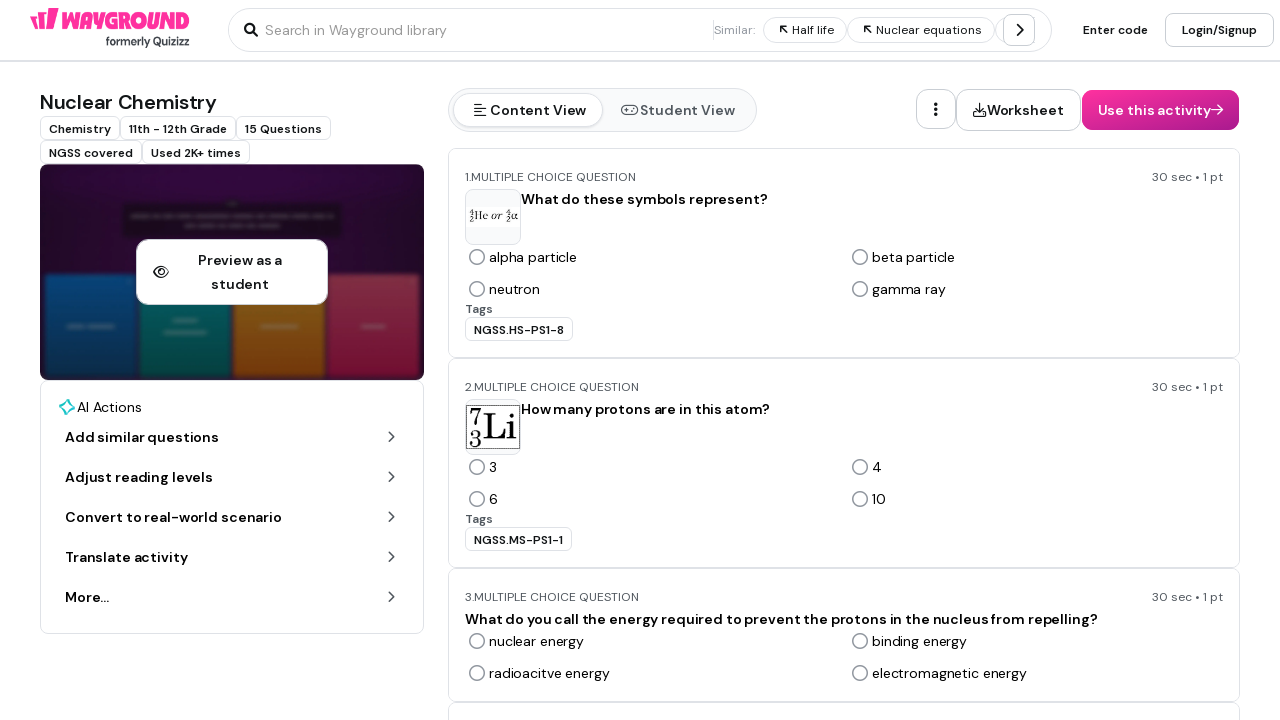

--- FILE ---
content_type: text/javascript
request_url: https://cf.quizizz.com/nuxtssr/QfJWB0eY.js
body_size: 344
content:
import{a as i}from"./3iLpqQz-.js";import{f as a,U as n,ay as s,u as d,aG as l,V as p,p as c}from"./C2fyBp9O.js";const m=a({__name:"Sticky",props:{top:{},right:{},bottom:{},left:{},margin:{},padding:{},bgColor:{},gradient:{},hoverGradient:{},activeGradient:{},rounded:{},borderSize:{},borderColor:{},border:{},borderPosition:{},borderStyle:{},shadow:{},display:{},grow:{type:Boolean},shrink:{type:Boolean},basis:{},hoverBgColor:{},groupHoverBgColor:{},activeBgColor:{},groupActiveBgColor:{},hoverBorderColor:{},groupHoverBorderColor:{},groupHoverVisibility:{},groupHoverOpacity:{},groupHoverDisplay:{},activeBorderColor:{},groupActiveBorderColor:{},disabledBorderColor:{},maxWidth:{},minWidth:{},minHeight:{},maxHeight:{},hoverShadow:{},overflow:{},overscrollBehavior:{},cursor:{},visibility:{},relative:{type:Boolean},opacity:{},transition:{},group:{type:Boolean},pointerEvents:{},translate:{},zIndex:{},dataTestid:{},textAlign:{},backgroundImage:{},backgroundSize:{},backgroundPosition:{},backgroundRepeat:{}},setup(r){const o=r,{css:e}=i(o);return c("stickyContext",!0),(t,g)=>(p(),n("div",{class:s(["sticky h-min",[d(e),!o.zIndex&&"z-5"]])},[l(t.$slots,"default")],2))}});export{m as _};


--- FILE ---
content_type: text/javascript
request_url: https://cf.quizizz.com/nuxtssr/D7X_Rwdo.js
body_size: 6220
content:
import"./BTNnUq1y.js";import{_ as u,b as M,a as y,f as K,g as ee,e as j,d as ie,c as ue,T as de}from"./D2botcHj.js";import{_ as te}from"./DNn3gCqw.js";import"./3iLpqQz-.js";import{f as F,i as P,Y as p,V as d,u as t,X as i,A as r,U as B,F as x,ax as V,a7 as L,a6 as I,d as ae,aw as A,az as Y,N as $,r as ge,j as J,a5 as re,w as fe,aB as pe}from"./C2fyBp9O.js";import{_ as me,c as ce}from"./C-EhGZe4.js";import{_ as he}from"./JIO7pV2C.js";import{an as _e}from"./B_SVXhs4.js";const Oe=F({__name:"Footer",setup(a){const o=P("translate"),n=["https://cdn.prod.website-files.com/68355113496452bf05789e95/6848501bf7aaf381374a130a_Logo%201.avif","https://cdn.prod.website-files.com/68355113496452bf05789e95/6848501bde45cfb387978c5f_Logo%202.avif","https://cdn.prod.website-files.com/68355113496452bf05789e95/6848501beaec64fb4625adbf_Logo%204.avif","https://cdn.prod.website-files.com/68355113496452bf05789e95/6848501b3bb50c97ade034fa_Logo%205.avif","https://cdn.prod.website-files.com/68355113496452bf05789e95/6848501b82aef8744f2574c1_Logo%206.avif"];return(l,c)=>(d(),p(t(u),{direction:"col",align:"center",justify:"center",padding:"4",gap:"1"},{default:i(()=>[r(t(u),null,{default:i(()=>[(d(),B(x,null,V(n,f=>r(t(M),{key:f,src:f,alt:"Generator Common Stats",width:"16",height:"16",objectFit:"contain"},null,8,["src"])),64))]),_:1}),r(t(u),{gap:"1",wrap:"wrap",justify:"center"},{default:i(()=>[r(t(y),{textColor:"dark.tertiary"},{default:i(()=>[L(I(t(o)("Trusted by educators in")),1)]),_:1}),r(t(y),{textColor:"action",textVariant:"content.base.bold"},{default:i(()=>[L(I(t(o)("90% of US schools")),1)]),_:1}),r(t(y),{textColor:"dark.tertiary"},{default:i(()=>[L(I(t(o)("and over")),1)]),_:1}),r(t(y),{textColor:"action",textVariant:"content.base.bold"},{default:i(()=>[L(I(t(o)("150+ countries.")),1)]),_:1})]),_:1})]),_:1}))}}),ye=F({__name:"Navbar",setup(a){const o=P("translate");function n(){window.location.href="/join"}function l(){window.location.href="/signup"}return(c,f)=>(d(),p(t(K),{top:"0",fullWidth:""},{default:i(()=>[r(t(me),{direction:"bottom",blurStart:"20%"},{default:i(()=>[r(t(u),{fullWidth:"",align:"center",dataTestid:"signup-navbar",bgColor:"surface.primary",padding:"4"},{default:i(()=>[r(t(u),{fullSize:"",maxWidth:"320",margin:"0 auto",align:"center",justify:"between"},{default:i(()=>[r(t(M),{class:"login-header-logo",src:"https://cf.quizizz.com/img/wayground/brand/plans/logo-logged-out.png",alt:"Wayground Home",width:"auto",height:"8"}),r(t(u),{gap:"2",align:"center"},{default:i(()=>[r(t(ee),{title:t(o)("Join a game"),variant:"other",onClick:n},null,8,["title"]),r(t(ee),{title:t(o)("Sign up"),variant:"secondary",onClick:l},null,8,["title"])]),_:1})]),_:1})]),_:1})]),_:1})]),_:1}))}});var m=(a=>(a.LOGIN="login",a.SIGNUP="signup",a))(m||{});const h=a=>a;var e=(a=>(a[a.GOOGLE=h("Google")]="GOOGLE",a[a.APPLE=h("Apple")]="APPLE",a[a.FACEBOOK=h("Facebook")]="FACEBOOK",a[a.MICROSOFT=h("Microsoft")]="MICROSOFT",a[a.CLEVER=h("Clever")]="CLEVER",a[a.CLASSLINK=h("Classlink")]="CLASSLINK",a[a.EMAIL=h("Email")]="EMAIL",a[a.PHONE_NUMBER=h("Phone")]="PHONE_NUMBER",a[a.USERNAME=h("Username")]="USERNAME",a[a.OTHERS=h("Others")]="OTHERS",a[a.BELAJAR_ID=h("Akun Belajar.id")]="BELAJAR_ID",a[a.PINGID=h("PingID")]="PINGID",a[a.GMAIL=h("Gmail")]="GMAIL",a[a.OKTA=h("Okta")]="OKTA",a[a.NYCDOE=h("NYCDOE")]="NYCDOE",a[a.WONDE=h("Wonde")]="WONDE",a))(e||{});const Z={[e.GOOGLE]:{primary:"https://cf.quizizz.com/img/logos/google-logo-1.png",secondary:"https://cf.quizizz.com/img/logos/google-logo-1.png"},[e.APPLE]:{primary:"https://cf.quizizz.com/image/Shape%20(1)%20(1).png",secondary:"https://cf.quizizz.com/image/Shape%20(1)%20(1).png"},[e.FACEBOOK]:{primary:"https://cf.quizizz.com/img/logos/facebook_blue.svg",secondary:"https://cf.quizizz.com/img/logos/facebook_blue.svg"},[e.PHONE_NUMBER]:{primary:"https://cf.quizizz.com/image/icon%20(1).png",secondary:"https://cf.quizizz.com/image/Phone.png"},[e.EMAIL]:{primary:"https://cf.quizizz.com/image/envelope-regular.png",secondary:"https://cf.quizizz.com/image/Email.png"},[e.OTHERS]:{primary:"https://cf.quizizz.com/img/logos/grey_key_icon.png",secondary:"https://cf.quizizz.com/img/logos/grey_key_icon.png"},[e.MICROSOFT]:{primary:"https://cf.quizizz.com/img/logos/ms-logo.png",secondary:"https://cf.quizizz.com/img/logos/ms-logo.png"},[e.CLEVER]:{primary:"https://cf.quizizz.com/img/logos/clever-logo.png",secondary:"https://cf.quizizz.com/img/logos/clever-logo.png"},[e.CLASSLINK]:{primary:"https://cf.quizizz.com/img/logos/classlink-logo.png",secondary:"https://cf.quizizz.com/img/logos/classlink-logo.png"},[e.OKTA]:{primary:"https://cf.quizizz.com/img/logos/grey_key_icon.png",secondary:"https://cf.quizizz.com/img/logos/grey_key_icon.png"},[e.NYCDOE]:{primary:"https://cf.quizizz.com/img/logos/grey_key_icon.png",secondary:"https://cf.quizizz.com/img/logos/grey_key_icon.png"},[e.PINGID]:{primary:"https://cf.quizizz.com/img/logos/grey_key_icon.png",secondary:"https://cf.quizizz.com/img/logos/grey_key_icon.png"},[e.GMAIL]:{primary:"https://cf.quizizz.com/img/logos/google-logo-1.png",secondary:"https://cf.quizizz.com/img/logos/google-logo-1.png"},[e.BELAJAR_ID]:{primary:"https://belajar.id/images/logo.webp",secondary:"https://belajar.id/images/logo.webp"}},Se=F({__name:"AuthSelectOption",props:{title:{},dataTestid:{},providerName:{},imageSrc:{},loading:{type:Boolean}},emits:["click"],setup(a,{emit:o}){const n=a,l=o,c=[{translate:"0 0"},{translate:"2px 0"}],f=ae();function s(){var _;(_=f.value)==null||_.play()}function S(){var _;(_=f.value)==null||_.reverse()}function E(){_e.logEvent("auth_intent","click",{provider:n.providerName}),l("click")}return(_,k)=>(d(),p(t(u),{fullWidth:"",cursor:"pointer",rounded:"xl",justify:"between",align:"center",padding:"3 4",hoverBgColor:"surface.tertiary",border:"1 dark",dataTestid:n.dataTestid,onClick:E,onMouseenter:s,onMouseleave:S},{default:i(()=>[r(t(u),{gap:"4",align:"center"},{default:i(()=>[n.imageSrc?(d(),p(t(M),{key:0,src:n.imageSrc,alt:n.providerName,width:"4",height:"4",objectFit:"contain"},null,8,["src","alt"])):A("",!0),r(t(y),{textVariant:"control.base"},{default:i(()=>[L(I(n.title),1)]),_:1})]),_:1}),n.loading?(d(),p(t(j),{key:0,name:"sync",animate:"spin",type:"regular"})):(d(),p(t(te),{key:1,ref_key:"animateRef",ref:f,easing:"ease-in-out",states:c,autoStart:!1,duration:100},{default:i(()=>[r(t(j),{name:"arrow-right",type:"regular",color:"dark.primary",size:"5"})]),_:1},512))]),_:1},8,["dataTestid"]))}});function Ee(){return"https://wayground.com/_featserverv2/main"}function Ce(){return"https://wayground.com/_authserver/public/public"}function oe(){const a=Ee();async function o(){var c;const l=await n();return(c=l==null?void 0:l["auth-service-migration"])==null?void 0:c.defaultValue}async function n(){try{const{data:l}=await Y.get(`${a}/features`);return l.data.features}catch(l){return console.error("Failed to fetch feature flags:",l),{}}}return{getAuthServiceMigrationFF:o,getAllFeatureFlags:n}}function be(){const a=window.navigator.userAgent;let o="Unknown";return a.includes("Win")?o="Windows":a.includes("Mac")&&!a.includes("like Mac OS X")?o="MacOS":a.includes("X11")&&!a.includes("CrOS")?o="UNIX":a.includes("X11")&&a.includes("CrOS")?o="ChromeOS":a.includes("Linux")&&!a.includes("Android")?o="Linux":/Android/.test(a)?o="Android":/iPhone|iPad|iPod/.test(a)&&(o="iOS"),o}function Le(){const a=window.navigator.userAgent,o=window.innerWidth||document.documentElement.clientWidth||document.body.clientWidth,n="ontouchstart"in window||navigator.maxTouchPoints>0,l=/Android|webOS|iPhone|iPad|iPod|BlackBerry|IEMobile|Opera Mini/i.test(a),c=o<768;return l||c||n?"mobile":"desktop"}const se={getDeviceType:Le,getOperatingSystem:be};function Ie(a,o){var n;return{deviceType:se.getDeviceType(),ctaSource:o.ctaSource,OS:se.getOperatingSystem(),page:(n=window==null?void 0:window.location)==null?void 0:n.pathname,medium:a}}function we({currentPath:a,query:o,fromMobileApp:n,isGDPRCountry:l,isCommsChecked:c,authType:f}){const s=new URLSearchParams;return o.q?s.set("q",o.q):s.set("q",a),o.redirectUrl&&(o.gameCode?s.set("gameCode",o.gameCode):o.classCode&&s.set("classCode",o.classCode),f===m.SIGNUP?s.set("redirectUrl",o.redirectUrl):s.set("q",o.redirectUrl),s.set("forceRedirAfter","registration")),o.forceRedirect&&s.set("forceRedirect",o.forceRedirect),o.source&&s.set("source",o.source),o.ctaSource&&s.set("ctaSource",o.ctaSource),o.fromPage&&s.set("fromPage",o.fromPage),o.inviter&&s.set("inviter",o.inviter),decodeURIComponent(o.source)==="share-resource"&&s.set("requestId",o.state),f===m.SIGNUP?s.set("ref",m.SIGNUP):s.set("ref",m.LOGIN),l&&s.set("commsPreference",c.toString()),o.qfwUser==="true"&&s.set("qfwUser","true"),s}function ze(a){if(!a)return!1;switch(a.toUpperCase()){case"AT":case"BE":case"BG":case"HR":case"CY":case"CZ":case"DK":case"EE":case"FI":case"FR":case"DE":case"GR":case"HU":case"IE":case"IT":case"LV":case"LT":case"LU":case"MT":case"NL":case"PL":case"PT":case"RO":case"SK":case"SI":case"ES":case"SE":case"GB":case"IS":case"LI":case"NO":return!0;default:return!1}}function ke(a){const o=[e.GOOGLE,e.PHONE_NUMBER,e.EMAIL,e.FACEBOOK,e.MICROSOFT,e.APPLE,e.OTHERS];switch(a){case"US":return[e.GOOGLE,e.EMAIL,e.CLASSLINK,e.CLEVER,e.MICROSOFT,e.APPLE,e.OTHERS];case"CA":return[e.GOOGLE,e.EMAIL,e.CLEVER,e.MICROSOFT,e.FACEBOOK,e.APPLE,e.OTHERS];case"ID":return[...o.slice(0,3),e.BELAJAR_ID,...o.slice(3)];case"TH":return[e.GOOGLE,e.PHONE_NUMBER,e.FACEBOOK,e.EMAIL,e.MICROSOFT,e.APPLE,e.OTHERS];case"PH":return[e.GOOGLE,e.PHONE_NUMBER,e.FACEBOOK,e.EMAIL,e.MICROSOFT,e.APPLE,e.OTHERS];case"IN":return[e.GOOGLE,e.PHONE_NUMBER,e.EMAIL,e.FACEBOOK,e.MICROSOFT,e.APPLE,e.OTHERS];case"BR":return[e.GOOGLE,e.EMAIL,e.FACEBOOK,e.MICROSOFT,e.APPLE,e.OTHERS];case"VN":return[e.GOOGLE,e.EMAIL,e.FACEBOOK,e.MICROSOFT,e.PHONE_NUMBER,e.APPLE,e.OTHERS];case"MY":return[e.GOOGLE,e.PHONE_NUMBER,e.EMAIL,e.FACEBOOK,e.MICROSOFT,e.APPLE,e.OTHERS];case"KZ":return[e.GOOGLE,e.EMAIL,e.FACEBOOK,e.MICROSOFT,e.PHONE_NUMBER,e.APPLE,e.OTHERS];case"PE":return[e.GOOGLE,e.EMAIL,e.FACEBOOK,e.MICROSOFT,e.PHONE_NUMBER,e.APPLE,e.OTHERS];case"TR":return[e.GOOGLE,e.EMAIL,e.FACEBOOK,e.MICROSOFT,e.APPLE,e.OTHERS];default:return[e.GOOGLE,e.EMAIL,e.MICROSOFT,e.FACEBOOK,e.APPLE,e.OTHERS]}}function Re(a,o){const n=ke(a);return o===m.SIGNUP?n.filter(l=>l!==e.PHONE_NUMBER):n}function le(a){return Y.get(`https://${$()}/_api/main/facebook/state${a}`)}function Pe(a){return Y.get(`https://${$()}/_authserver/public/public/v1/auth/facebook${a}`)}function Ae(a){return Y.get(`https://${$()}/_authserver/public/public/v1/auth/apple${a}`)}const Te=0x5a5ae03aa68d3,$e="com.quizizz.web";async function Ne(a){var E;const{getAuthServiceMigrationFF:o}=oe(),n=await o();let l;(n==null?void 0:n["facebook-sso"])===!0?l=await Pe(a):l=await le(a);const c=(E=l==null?void 0:l.data)==null?void 0:E.data,f=c.stateId||"",s=c.redirectLink?c.redirectLink:`https://${window.location.hostname}`;let S=`${s}/auth/facebook`;return(n==null?void 0:n["facebook-sso"])===!0&&(S=`${s}/_authserver/public/public/v1/auth/facebook/callback`),`https://www.facebook.com/v15.0/dialog/oauth?client_id=${Te}&redirect_uri=${S}&scope=email,public_profile&state=${f}`}async function Me(a){const{getAuthServiceMigrationFF:o}=oe(),n=await o();let l;(n==null?void 0:n["apple-sso"])===!0?l=await Ae(a):l=await le(a);let c=`https://${$()}/_api/main/auth/apple/web`;(n==null?void 0:n["apple-sso"])===!0&&(c=`https://${$()}/_authserver/public/public/v1/auth/apple/web/callback`);const s=l.data.data.stateId||"";return`https://appleid.apple.com/auth/authorize?client_id=${$e}&redirect_uri=${encodeURIComponent(c)}&response_type=code%20id_token&scope=name%20email&response_mode=form_post&state=${s}`}const ve=[e.GOOGLE,e.CLEVER,e.MICROSOFT,e.CLASSLINK,e.FACEBOOK,e.APPLE,e.WONDE];async function Ge(a){var D,W;const{provider:o,type:n,authParams:l,currentPath:c,fromMobileApp:f,isGDPRCountry:s,isCommsChecked:S}=a,_={...Object.fromEntries(new URLSearchParams(window.location.search)),...l},k=we({currentPath:c,query:_,fromMobileApp:f,isGDPRCountry:s,isCommsChecked:S,authType:n}),C=Ie(o,_);let b="other";(W=(D=window==null?void 0:window.location)==null?void 0:D.pathname)!=null&&W.startsWith("/admin/quiz/")&&(b="nuxtssr");const{getAuthServiceMigrationFF:H}=oe(),v=await H(),X=`https://${$()}/_api/schoolMain`,G=Ce(),w=`https://${$()}`;let O=`${X}/auth/${o}?${k.toString()}&platformSource=${encodeURIComponent(JSON.stringify(C))}&pgSrc=${b}`;const q=String(o).toLowerCase();if(ve.includes(o)&&(v==null?void 0:v[`${q}-sso`])===!0&&(O=`${G}/v1/auth/${q}?${k.toString()}&platformSource=${encodeURIComponent(JSON.stringify(C))}&pgSrc=${b}`),o===e.APPLE)try{O=await Me(`?${k.toString()}&platformSource=${encodeURIComponent(JSON.stringify(C))}`)}catch{}if(o===e.FACEBOOK)try{O=await Ne(`?${k.toString()}&platformSource=${encodeURIComponent(JSON.stringify(C))}`)}catch{}const N=n===m.LOGIN?"login":"signup";let T="";if(_.q?T=_.q:T=window.location.pathname,o===e.EMAIL&&(O=`${w}/${N}?isEmailFlow=true&q=${encodeURIComponent(T)}&fromPage=${encodeURIComponent(window.location.pathname)}&pgSrc=${b}`),o===e.PHONE_NUMBER&&(O=`${w}/${N}?isPhoneFlow=true&q=${encodeURIComponent(T)}&fromPage=${encodeURIComponent(window.location.pathname)}&pgSrc=${b}`),o===e.OTHERS&&(O=`${w}/${N}?isOthersFlow=true&q=${encodeURIComponent(T)}&fromPage=${encodeURIComponent(window.location.pathname)}&pgSrc=${b}`),o===e.BELAJAR_ID&&(O=`${w}/${N}?providerType=belajar&q=${encodeURIComponent(T)}&fromPage=${encodeURIComponent(window.location.pathname)}&pgSrc=${b}`),new URLSearchParams(window.location.search).get("checkk8s")==="true"){const z=new URL(O),R=new URLSearchParams(z.search),g=R.get("q");R.delete("q"),g?R.set("q",`${g}?checkk8s=true`):R.set("q","checkk8s=true"),O=`${O.split("?")[0]}?${R.toString()}`}window.location.href=O}const Ue={for:"comms"},Be=F({__name:"LoginSignupContent",props:{type:{},authTitle:{},authSubtitle:{},requestCountry:{},authParams:{},forContentBlocker:{type:Boolean}},emits:["changeAuthType"],setup(a,{emit:o}){const n=a,l=o,c=P("translate"),f=P("eventLogger",{logClickEvent:()=>{},logImpressionEvent:()=>{},logModalViewEvent:()=>{},logHoverEvent:()=>{}}),S=["US","ID","SE","NO","DK","FI"].includes(n.requestCountry)?4:3,E=Re(n.requestCountry,m.LOGIN),_=E.slice(0,S),k=E.slice(S),C=ze(n.requestCountry),b=ae(!1),H=`${c("By signing up, you agree to our")} <a href='/tos' style='text-decoration: underline;'>${c("Terms of Service")}</a> & <a href='/privacy' style='text-decoration: underline;'>${c("Privacy Policy")}</a>`,v=`${c("I have read and agree to the")} <a href='/tos' style='text-decoration: underline'>${c("Terms of Service")}</a> & <a href='/privacy' style='text-decoration: underline;'>${c("Privacy Policy")}</a>`,X=P("nuxtSsrFeatureFlags"),G=ge({}),w=P("isMobile"),O=[c("Create resources"),c("Host any resource"),c("Get auto-graded reports")],q=J(()=>n.type===m.SIGNUP?c("Already have an account?"):c("Don't have an account?")),N=J(()=>n.type===m.SIGNUP?c("Log in"):c("Sign up"));function T(z){var R,g,U;try{f==null||f.logClickEvent("signup_flow_from_loginsignup_content",{provider:z,type:n.type,ctaSource:(R=n==null?void 0:n.authParams)==null?void 0:R.ctaSource,fromPage:(g=n==null?void 0:n.authParams)==null?void 0:g.fromPage,ssrFeatureFlags:X,currentPath:(U=window==null?void 0:window.location)==null?void 0:U.pathname,isMobile:w})}catch(ne){console.error("Error sending signup flow event",ne)}}function Q(z){T(z),G[z]=!0,Ge({provider:z,type:n.type,authParams:n.authParams,currentPath:window.location.pathname,fromMobileApp:!1,isGDPRCountry:C,isCommsChecked:!1})}function D(){n.type===m.SIGNUP?l("changeAuthType",m.LOGIN):W()}function W(){l("changeAuthType",m.SIGNUP)}return(z,R)=>(d(),p(t(u),{direction:"col",fullHeight:"",fullWidth:""},{default:i(()=>[r(t(u),{padding:"10",direction:"col",fullWidth:"",gap:"4"},{default:i(()=>[r(t(u),{as:"section",direction:"col",gap:"2"},{default:i(()=>[r(t(he),{textAlign:"center","data-testid":"auth-modal-welcome-title"},{default:i(()=>[L(I(a.authTitle),1)]),_:1}),n.type===t(m).SIGNUP?(d(),p(t(y),{key:0,textAlign:"center",textColor:"dark.secondary"},{default:i(()=>[L(I(a.authSubtitle),1)]),_:1})):A("",!0),n.forContentBlocker?(d(),p(t(u),{key:1,justify:"between",gap:"1"},{default:i(()=>[(d(),B(x,null,V(O,g=>r(t(u),{key:g,gap:"1",align:"center"},{default:i(()=>[r(t(j),{name:"circle-check",color:"success",size:"4"}),r(t(y),{textColor:"dark.secondary",textVariant:"caption.base"},{default:i(()=>[L(I(g),1)]),_:2},1024)]),_:2},1024)),64))]),_:1})):A("",!0)]),_:1}),r(t(u),{direction:"col",gap:"3",fullWidth:""},{default:i(()=>[(d(!0),B(x,null,V(t(_),g=>(d(),p(Se,{key:`${n.requestCountry}-${g}`,dataTestid:`continue-with-${g}`,title:t(c)(`Continue with ${t(ce)(g.toString())}`),providerName:g.toString(),imageSrc:t(Z)[g].primary,loading:G[g],onClick:U=>Q(g)},null,8,["dataTestid","title","providerName","imageSrc","loading","onClick"]))),128))]),_:1}),r(t(y),{textColor:"dark.secondary",textAlign:"center"},{default:i(()=>[L(I(t(c)("or continue with")),1)]),_:1}),r(t(u),{justify:"center",gap:"4"},{default:i(()=>[(d(!0),B(x,null,V(t(k),(g,U)=>(d(),p(t(u),{key:U,direction:"col",align:"center",gap:"1"},{default:i(()=>[t(Z)[g]?(d(),p(t(u),{key:0,minWidth:"12",minHeight:"12",align:"center",justify:"center",rounded:"xl",hoverBgColor:"surface.tertiary",border:"1 dark",cursor:"pointer",bgColor:"surface.transparent","data-testid":`continue-with-${g}`,onClick:ne=>Q(g)},{default:i(()=>[G[g]?(d(),p(t(j),{key:0,name:"spinner",animate:"spin",color:"dark.secondary"})):(d(),p(t(M),{key:1,src:t(Z)[g].secondary,alt:g.toString(),width:"5",height:"5",objectFit:"contain"},null,8,["src","alt"]))]),_:2},1032,["data-testid","onClick"])):A("",!0),r(t(y),{textColor:"dark.secondary",textVariant:"caption.base"},{default:i(()=>[L(I(t(ce)(g.toString())),1)]),_:2},1024)]),_:2},1024))),128))]),_:1})]),_:1}),r(t(u),{direction:"col"},{default:i(()=>[n.type===t(m).SIGNUP?(d(),B(x,{key:0},[t(C)?(d(),p(t(u),{key:0,direction:"col",gap:"2"},{default:i(()=>[r(t(u),{margin:"0 2",gap:"2",padding:t(w)?"0 4":"0 6"},{default:i(()=>[r(t(y),{textVariant:"content.small",cursor:"pointer",textColor:b.value?"fail":"dark.tertiary"},{default:i(()=>[re("label",{for:"tos",innerHTML:v})]),_:1},8,["textColor"])]),_:1},8,["padding"]),r(t(u),{gap:"2",margin:"0 2",padding:t(w)?"0 4":"0 6",cursor:"pointer"},{default:i(()=>[re("label",Ue,[r(t(y),{textVariant:"content.small",textColor:"dark.tertiary"},{default:i(()=>[L(I(t(c)("I want to receive product updates, offers and recommended content")),1)]),_:1})])]),_:1},8,["padding"])]),_:1})):(d(),p(t(u),{key:1,justify:"center",padding:t(w)?"0 4":"0 10"},{default:i(()=>[r(t(y),{textVariant:"content.small",textColor:"dark.tertiary",innerHTML:H})]),_:1},8,["padding"]))],64)):A("",!0),r(t(u),{align:"center",justify:"center",gap:"2",padding:t(w)?"4":"4 10",bgColor:"surface.primary"},{default:i(()=>[r(t(y),{textVariant:"content.small",textColor:"dark.secondary"},{default:i(()=>[L(I(q.value),1)]),_:1}),r(t(ee),{title:N.value,variant:"secondary",size:"sm",dataTestid:"signup-button-in-login",onClick:D},null,8,["title"])]),_:1},8,["padding"])]),_:1})]),_:1}))}}),je=F({__name:"LoginSignupModal",props:{ctaSource:{},fromPage:{},isOpen:{type:Boolean},authTitle:{},authSubtitle:{}},emits:["close"],setup(a,{emit:o}){const n=a,l=o,c=ae(m.SIGNUP);function f(C){c.value=C}const s=P("isMobile"),S=P("requestCountry"),E=P("translate"),_=J(()=>n.authTitle?n.authTitle:c.value===m.LOGIN?E("Log in to Quizizz"):E("Welcome to Quizizz")),k=J(()=>n.authSubtitle?n.authSubtitle:E("Create a free account in 2 steps"));return fe(()=>n.isOpen,C=>{C?document.body.style.overflow="hidden":document.body.style.overflow="auto"}),pe(()=>{document.body.style.overflow="auto"}),(C,b)=>a.isOpen?(d(),p(t(de),{key:0},{default:i(()=>[r(t(te),{bezier:"0, 0, 0.58, 1",from:{opacity:"0"},to:{opacity:"100"},autoStart:!0,duration:100},{default:i(()=>[r(t(ie),{size:"screen",bgColor:"surface.overlay.dark","data-testid":"login-signup-modal"},{default:i(()=>[r(t(u),{justify:"center",transition:"all",fullWidth:"",fullHeight:"",align:t(s)?"end":"center"},{default:i(()=>[r(t(te),{duration:100,bezier:"0, 0, 0.58, 1",from:{opacity:"0",scale:"0.9"},to:{opacity:"100",scale:"1"},autoStart:!0},{default:i(()=>[r(t(ie),{height:"screen",width:"full",maxWidth:"full",overflow:"auto",relative:"",padding:t(s)?"0":"10 20",maxHeight:t(s)?"140":"full"},{default:i(()=>[r(t(u),{fullHeight:"",fullWidth:"",bgColor:"surface.primary",relative:"",rounded:"xl",overflow:"hidden"},{default:i(()=>[t(s)?A("",!0):(d(),p(t(K),{key:0,fullWidth:"",fullHeight:""},{default:i(()=>[r(t(u),{justify:"between",align:"center",fullWidth:"",fullHeight:""},{default:i(()=>[r(t(M),{src:"https://cf.quizizz.com/image/auth_teacher_left.png",alt:"background_image",height:"full",objectFit:"cover"}),r(t(M),{src:"https://cf.quizizz.com/image/signup_teacher_right.png",alt:"background_image",height:"full",objectFit:"cover"})]),_:1})]),_:1})),t(s)?A("",!0):(d(),p(ye,{key:1})),r(t(u),{direction:"col",gap:"4",maxWidth:"120",align:"center",margin:t(s)?"0":"6 auto",fullWidth:"",zIndex:"1"},{default:i(()=>[(d(),p(Be,{key:t(S),requestCountry:t(S),forContentBlocker:!1,authTitle:_.value,authSubtitle:k.value,type:c.value,authParams:{ctaSource:a.ctaSource,fromPage:a.fromPage},onChangeAuthType:f},null,8,["requestCountry","authTitle","authSubtitle","type","authParams"]))]),_:1},8,["margin"]),t(s)?A("",!0):(d(),p(t(K),{key:2,bottom:"0",left:"0",fullWidth:""},{default:i(()=>[r(Oe)]),_:1}))]),_:1}),r(t(K),{"data-testid":"auth-modal-close-button",top:t(s)?"2":"10",right:t(s)?"2":"10",zIndex:"1",onClick:b[0]||(b[0]=H=>l("close"))},{default:i(()=>[r(t(ue),{icon:"xmark",variant:t(s)?"link-dark":"other"},null,8,["variant"])]),_:1},8,["top","right"])]),_:1},8,["padding","maxHeight"])]),_:1})]),_:1},8,["align"])]),_:1})]),_:1})]),_:1})):A("",!0)}});export{je as _,Be as a};


--- FILE ---
content_type: image/svg+xml
request_url: https://cf.quizizz.com/image/lesson-icon.svg
body_size: 517
content:
<svg width="16" height="16" viewBox="0 0 16 16" fill="none" xmlns="http://www.w3.org/2000/svg">
<path d="M13.7623 2H2.5865C2.04085 2 1.56095 2.44046 1.51493 2.9861L1.33743 4.95831C1.29799 5.38563 1.54123 5.75377 1.91595 5.88525L1.44919 11.2036C1.40317 11.7493 1.80419 12.1897 2.34983 12.1897H3.34909L2.17891 13.2679C1.94882 13.4783 2.07372 13.8333 2.36956 13.8267L3.32279 13.807C3.40825 13.807 3.49371 13.7675 3.55288 13.7083L5.20296 12.1897H9.30516L10.6923 13.7083C10.7449 13.7675 10.8238 13.8004 10.9092 13.807L11.8625 13.8267C12.1583 13.8333 12.3424 13.4783 12.1517 13.2679L11.1722 12.1897H12.2175C12.7631 12.1897 13.243 11.7493 13.289 11.2036L13.7558 5.88525C14.1502 5.75377 14.4592 5.38563 14.4921 4.95831L14.663 2.9861C14.709 2.44046 14.308 2 13.7623 2ZM13.2299 4.30091C13.2167 4.48498 13.0589 4.62961 12.8749 4.62961H3.01381C2.82974 4.62961 2.69826 4.48498 2.7114 4.30091L2.77057 3.64351C2.78372 3.45943 2.9415 3.31481 3.12557 3.31481H12.9866C13.1707 3.31481 13.3022 3.45943 13.289 3.64351L13.2299 4.30091ZM6.14305 10.2175C6.1299 10.4016 5.97212 10.5462 5.78805 10.5462H3.15186C2.96779 10.5462 2.83631 10.4016 2.84946 10.2175L2.90863 9.56013C2.92177 9.37606 3.07955 9.23143 3.26362 9.23143H5.89323C6.07731 9.23143 6.20879 9.37606 6.19564 9.56013L6.13647 10.2175H6.14305ZM6.37314 7.58792C6.35999 7.772 6.20221 7.91663 6.01814 7.91663H3.38196C3.19788 7.91663 3.0664 7.772 3.07955 7.58792L3.13872 6.93052C3.15186 6.74645 3.30964 6.60182 3.49371 6.60182H6.12333C6.3074 6.60182 6.43888 6.74645 6.42573 6.93052L6.36657 7.58792H6.37314Z" fill="#EF6A35"/>
</svg>


--- FILE ---
content_type: text/javascript
request_url: https://cf.quizizz.com/nuxtssr/CAddp8pn.js
body_size: 540
content:
import{F as m}from"./De44h6hP.js";import{f as s,p as i,Y as p,V as n,X as o,A as e,u as t,aG as f}from"./C2fyBp9O.js";import{_}from"./BKpWnnAz.js";import{_ as d}from"./3iLpqQz-.js";import{_ as u}from"./DiCtcfqJ.js";import{a2 as c}from"./B_SVXhs4.js";import"./DxX1sfgw.js";import"./DhILJ5J4.js";import"./DkFNCYmM.js";import"./_ZKwTdut.js";import"./BXZ30LXO.js";import"./BKlqr3gi.js";const y=s({__name:"empty",setup(l){const{$i18n:a}=c();return i("translate",a.t),(r,h)=>(n(),p(t(_),{theme:"admin",device:"desktop",i18n:t(a).t},{default:o(()=>[e(t(u),{fullHeight:""},{default:o(()=>[e(t(d),{as:"main",overflow:"hidden auto"},{default:o(()=>[f(r.$slots,"default"),e(t(m))]),_:3})]),_:3})]),_:3},8,["i18n"]))}});export{y as default};
